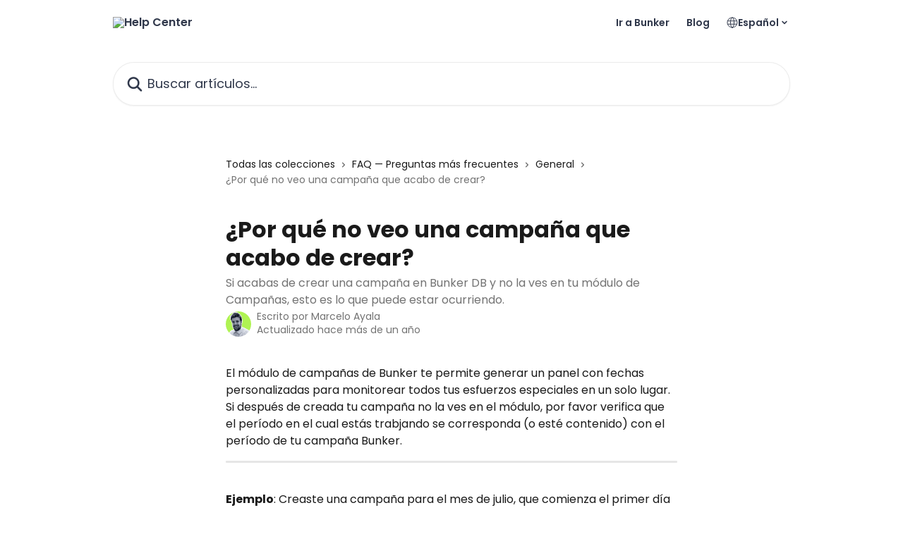

--- FILE ---
content_type: text/html; charset=utf-8
request_url: https://help.bunkerdb.com/es/articles/8224607-por-que-no-veo-una-campana-que-acabo-de-crear
body_size: 15720
content:
<!DOCTYPE html><html lang="es"><head><meta charSet="utf-8" data-next-head=""/><title data-next-head="">¿Por qué no veo una campaña que acabo de crear? | Help Center</title><meta property="og:title" content="¿Por qué no veo una campaña que acabo de crear? | Help Center" data-next-head=""/><meta name="twitter:title" content="¿Por qué no veo una campaña que acabo de crear? | Help Center" data-next-head=""/><meta property="og:description" content="Si acabas de crear una campaña en Bunker DB y no la ves en tu módulo de Campañas, esto es lo que puede estar ocurriendo." data-next-head=""/><meta name="twitter:description" content="Si acabas de crear una campaña en Bunker DB y no la ves en tu módulo de Campañas, esto es lo que puede estar ocurriendo." data-next-head=""/><meta name="description" content="Si acabas de crear una campaña en Bunker DB y no la ves en tu módulo de Campañas, esto es lo que puede estar ocurriendo." data-next-head=""/><meta property="og:type" content="article" data-next-head=""/><meta property="og:image" content="https://downloads.intercomcdn.com/i/o/571662/160fba4111f1999f1425320e/b2b0bbc191a7f71f65435e819762394a.png" data-next-head=""/><meta property="twitter:image" content="https://downloads.intercomcdn.com/i/o/571662/160fba4111f1999f1425320e/b2b0bbc191a7f71f65435e819762394a.png" data-next-head=""/><meta name="robots" content="all" data-next-head=""/><meta name="viewport" content="width=device-width, initial-scale=1" data-next-head=""/><link href="https://intercom.help/bunkerdb/assets/favicon" rel="icon" data-next-head=""/><link rel="canonical" href="https://help.bunkerdb.com/es/articles/8224607-por-que-no-veo-una-campana-que-acabo-de-crear" data-next-head=""/><link rel="alternate" href="https://help.bunkerdb.com/en/articles/8224607-why-can-t-i-see-a-campaign-i-just-created" hrefLang="en" data-next-head=""/><link rel="alternate" href="https://help.bunkerdb.com/es/articles/8224607-por-que-no-veo-una-campana-que-acabo-de-crear" hrefLang="es" data-next-head=""/><link rel="alternate" href="https://help.bunkerdb.com/es/articles/8224607-por-que-no-veo-una-campana-que-acabo-de-crear" hrefLang="x-default" data-next-head=""/><link nonce="VK+prnCfWsgT9w2ZxleAuIP4N8PY0p7shm/SpcAa8UM=" rel="preload" href="https://static.intercomassets.com/_next/static/css/3141721a1e975790.css" as="style"/><link nonce="VK+prnCfWsgT9w2ZxleAuIP4N8PY0p7shm/SpcAa8UM=" rel="stylesheet" href="https://static.intercomassets.com/_next/static/css/3141721a1e975790.css" data-n-g=""/><link nonce="VK+prnCfWsgT9w2ZxleAuIP4N8PY0p7shm/SpcAa8UM=" rel="preload" href="https://static.intercomassets.com/_next/static/css/2e15b5a0835b0524.css" as="style"/><link nonce="VK+prnCfWsgT9w2ZxleAuIP4N8PY0p7shm/SpcAa8UM=" rel="stylesheet" href="https://static.intercomassets.com/_next/static/css/2e15b5a0835b0524.css"/><noscript data-n-css="VK+prnCfWsgT9w2ZxleAuIP4N8PY0p7shm/SpcAa8UM="></noscript><script defer="" nonce="VK+prnCfWsgT9w2ZxleAuIP4N8PY0p7shm/SpcAa8UM=" nomodule="" src="https://static.intercomassets.com/_next/static/chunks/polyfills-42372ed130431b0a.js"></script><script defer="" src="https://static.intercomassets.com/_next/static/chunks/1845.9920dd8b7453512c.js" nonce="VK+prnCfWsgT9w2ZxleAuIP4N8PY0p7shm/SpcAa8UM="></script><script src="https://static.intercomassets.com/_next/static/chunks/webpack-9467db35ebb51a5b.js" nonce="VK+prnCfWsgT9w2ZxleAuIP4N8PY0p7shm/SpcAa8UM=" defer=""></script><script src="https://static.intercomassets.com/_next/static/chunks/framework-1f1b8d38c1d86c61.js" nonce="VK+prnCfWsgT9w2ZxleAuIP4N8PY0p7shm/SpcAa8UM=" defer=""></script><script src="https://static.intercomassets.com/_next/static/chunks/main-2c5e5f2c49cfa8a6.js" nonce="VK+prnCfWsgT9w2ZxleAuIP4N8PY0p7shm/SpcAa8UM=" defer=""></script><script src="https://static.intercomassets.com/_next/static/chunks/pages/_app-eeb3563fd84abde7.js" nonce="VK+prnCfWsgT9w2ZxleAuIP4N8PY0p7shm/SpcAa8UM=" defer=""></script><script src="https://static.intercomassets.com/_next/static/chunks/d0502abb-aa607f45f5026044.js" nonce="VK+prnCfWsgT9w2ZxleAuIP4N8PY0p7shm/SpcAa8UM=" defer=""></script><script src="https://static.intercomassets.com/_next/static/chunks/6190-ef428f6633b5a03f.js" nonce="VK+prnCfWsgT9w2ZxleAuIP4N8PY0p7shm/SpcAa8UM=" defer=""></script><script src="https://static.intercomassets.com/_next/static/chunks/5729-6d79ddfe1353a77c.js" nonce="VK+prnCfWsgT9w2ZxleAuIP4N8PY0p7shm/SpcAa8UM=" defer=""></script><script src="https://static.intercomassets.com/_next/static/chunks/296-7834dcf3444315af.js" nonce="VK+prnCfWsgT9w2ZxleAuIP4N8PY0p7shm/SpcAa8UM=" defer=""></script><script src="https://static.intercomassets.com/_next/static/chunks/4835-9db7cd232aae5617.js" nonce="VK+prnCfWsgT9w2ZxleAuIP4N8PY0p7shm/SpcAa8UM=" defer=""></script><script src="https://static.intercomassets.com/_next/static/chunks/2735-8954effe331a5dbf.js" nonce="VK+prnCfWsgT9w2ZxleAuIP4N8PY0p7shm/SpcAa8UM=" defer=""></script><script src="https://static.intercomassets.com/_next/static/chunks/pages/%5BhelpCenterIdentifier%5D/%5Blocale%5D/articles/%5BarticleSlug%5D-cb17d809302ca462.js" nonce="VK+prnCfWsgT9w2ZxleAuIP4N8PY0p7shm/SpcAa8UM=" defer=""></script><script src="https://static.intercomassets.com/_next/static/q6-H78BUaZoMFb5mLFXsB/_buildManifest.js" nonce="VK+prnCfWsgT9w2ZxleAuIP4N8PY0p7shm/SpcAa8UM=" defer=""></script><script src="https://static.intercomassets.com/_next/static/q6-H78BUaZoMFb5mLFXsB/_ssgManifest.js" nonce="VK+prnCfWsgT9w2ZxleAuIP4N8PY0p7shm/SpcAa8UM=" defer=""></script><meta name="sentry-trace" content="d9b7d36486615c8535c71ed41271fb43-76d714821d303399-0"/><meta name="baggage" content="sentry-environment=production,sentry-release=ea9fe877243eed5ba8f1a47418a175aad6af4299,sentry-public_key=187f842308a64dea9f1f64d4b1b9c298,sentry-trace_id=d9b7d36486615c8535c71ed41271fb43,sentry-org_id=2129,sentry-sampled=false,sentry-sample_rand=0.6370852611416016,sentry-sample_rate=0"/><style id="__jsx-3361438117">:root{--body-bg: rgb(255, 255, 255);
--body-image: none;
--body-bg-rgb: 255, 255, 255;
--body-border: rgb(230, 230, 230);
--body-primary-color: #1a1a1a;
--body-secondary-color: #737373;
--body-reaction-bg: rgb(242, 242, 242);
--body-reaction-text-color: rgb(64, 64, 64);
--body-toc-active-border: #737373;
--body-toc-inactive-border: #f2f2f2;
--body-toc-inactive-color: #737373;
--body-toc-active-font-weight: 400;
--body-table-border: rgb(204, 204, 204);
--body-color: hsl(0, 0%, 0%);
--footer-bg: rgb(255, 255, 255);
--footer-image: none;
--footer-border: rgb(230, 230, 230);
--footer-color: hsl(211, 10%, 61%);
--header-bg: none;
--header-image: url(https://downloads.intercomcdn.com/i/o/atoi7rgh/595971/f566b5ea49eaf058bea885719ee2/239fe32e4f81379cb0869e649d751677.jpg);
--header-color: hsl(222, 22%, 24%);
--collection-card-bg: rgb(245, 245, 245);
--collection-card-image: none;
--collection-card-color: hsl(222, 22%, 24%);
--card-bg: rgb(255, 255, 255);
--card-border-color: rgb(230, 230, 230);
--card-border-inner-radius: 18px;
--card-border-radius: 24px;
--card-shadow: 0 1px 2px 0 rgb(0 0 0 / 0.05);
--search-bar-border-radius: 30px;
--search-bar-width: 100%;
--ticket-blue-bg-color: #dce1f9;
--ticket-blue-text-color: #334bfa;
--ticket-green-bg-color: #d7efdc;
--ticket-green-text-color: #0f7134;
--ticket-orange-bg-color: #ffebdb;
--ticket-orange-text-color: #b24d00;
--ticket-red-bg-color: #ffdbdb;
--ticket-red-text-color: #df2020;
--header-height: 245px;
--header-subheader-background-color: #30384b;
--header-subheader-font-color: #FFFFFF;
--content-block-bg: none;
--content-block-image: url(https://downloads.intercomcdn.com/i/o/552470/480486da4f6a440ae5712366/a19f4c32a9c7574bbc4d5068363a933e.png);
--content-block-color: hsl(0, 0%, 100%);
--content-block-button-bg: rgb(0, 189, 101);
--content-block-button-image: none;
--content-block-button-color: hsl(0, 0%, 100%);
--content-block-button-radius: 12px;
--content-block-margin: calc(-50vw + 50%);
--content-block-width: calc(100vw);
--primary-color: hsl(222, 22%, 24%);
--primary-color-alpha-10: hsla(222, 22%, 24%, 0.1);
--primary-color-alpha-60: hsla(222, 22%, 24%, 0.6);
--text-on-primary-color: #ffffff}</style><style id="__jsx-1364445819">:root{--font-family-primary: 'Poppins', 'Poppins Fallback'}</style><style id="__jsx-3010438285">:root{--font-family-secondary: 'Poppins', 'Poppins Fallback'}</style><style id="__jsx-cf6f0ea00fa5c760">.fade-background.jsx-cf6f0ea00fa5c760{background:radial-gradient(333.38%100%at 50%0%,rgba(var(--body-bg-rgb),0)0%,rgba(var(--body-bg-rgb),.00925356)11.67%,rgba(var(--body-bg-rgb),.0337355)21.17%,rgba(var(--body-bg-rgb),.0718242)28.85%,rgba(var(--body-bg-rgb),.121898)35.03%,rgba(var(--body-bg-rgb),.182336)40.05%,rgba(var(--body-bg-rgb),.251516)44.25%,rgba(var(--body-bg-rgb),.327818)47.96%,rgba(var(--body-bg-rgb),.409618)51.51%,rgba(var(--body-bg-rgb),.495297)55.23%,rgba(var(--body-bg-rgb),.583232)59.47%,rgba(var(--body-bg-rgb),.671801)64.55%,rgba(var(--body-bg-rgb),.759385)70.81%,rgba(var(--body-bg-rgb),.84436)78.58%,rgba(var(--body-bg-rgb),.9551)88.2%,rgba(var(--body-bg-rgb),1)100%),var(--header-image),var(--header-bg);background-size:cover;background-position-x:center}</style><style id="__jsx-62724fba150252e0">.related_articles section a{color:initial}</style><style id="__jsx-4bed0c08ce36899e">.article_body a:not(.intercom-h2b-button){color:var(--primary-color)}article a.intercom-h2b-button{background-color:var(--primary-color);border:0}.zendesk-article table{overflow-x:scroll!important;display:block!important;height:auto!important}.intercom-interblocks-unordered-nested-list ul,.intercom-interblocks-ordered-nested-list ol{margin-top:16px;margin-bottom:16px}.intercom-interblocks-unordered-nested-list ul .intercom-interblocks-unordered-nested-list ul,.intercom-interblocks-unordered-nested-list ul .intercom-interblocks-ordered-nested-list ol,.intercom-interblocks-ordered-nested-list ol .intercom-interblocks-ordered-nested-list ol,.intercom-interblocks-ordered-nested-list ol .intercom-interblocks-unordered-nested-list ul{margin-top:0;margin-bottom:0}.intercom-interblocks-image a:focus{outline-offset:3px}</style></head><body><div id="__next"><div dir="ltr" class="h-full w-full"><span class="hidden">Copyright (c) 2023, Intercom, Inc. (<a href="/cdn-cgi/l/email-protection" class="__cf_email__" data-cfemail="345851535558745d5a405146575b591a5d5b">[email&#160;protected]</a>) with Reserved Font Name &quot;Poppins&quot;.
      This Font Software is licensed under the SIL Open Font License, Version 1.1.</span><span class="hidden">Copyright (c) 2023, Intercom, Inc. (<a href="/cdn-cgi/l/email-protection" class="__cf_email__" data-cfemail="9ff3faf8fef3dff6f1ebfaedfcf0f2b1f6f0">[email&#160;protected]</a>) with Reserved Font Name &quot;Poppins&quot;.
      This Font Software is licensed under the SIL Open Font License, Version 1.1.</span><a href="#main-content" class="sr-only font-bold text-header-color focus:not-sr-only focus:absolute focus:left-4 focus:top-4 focus:z-50" aria-roledescription="Enlace, Pulse control-opción-flecha derecha para salir">Ir al contenido principal</a><main class="header__lite"><header id="header" data-testid="header" class="jsx-cf6f0ea00fa5c760 flex flex-col text-header-color"><div class="jsx-cf6f0ea00fa5c760 relative flex grow flex-col mb-9 bg-header-bg bg-header-image bg-cover bg-center pb-9"><div id="sr-announcement" aria-live="polite" class="jsx-cf6f0ea00fa5c760 sr-only"></div><div class="jsx-cf6f0ea00fa5c760 flex h-full flex-col items-center marker:shrink-0"><section class="relative flex w-full flex-col mb-6 pb-6"><div class="header__meta_wrapper flex justify-center px-5 pt-6 leading-none sm:px-10"><div class="flex items-center w-240" data-testid="subheader-container"><div class="mo__body header__site_name"><div class="header__logo"><a href="/es/"><img src="https://downloads.intercomcdn.com/i/o/atoi7rgh/595465/1046df961ed1553e413258463ecd/6257db2731e143cf7171661f25073064.png" height="118" alt="Help Center"/></a></div></div><div><div class="flex items-center font-semibold"><div class="flex items-center md:hidden" data-testid="small-screen-children"><button class="flex items-center border-none bg-transparent px-1.5" data-testid="hamburger-menu-button" aria-label="Abrir menú"><svg width="24" height="24" viewBox="0 0 16 16" xmlns="http://www.w3.org/2000/svg" class="fill-current"><path d="M1.86861 2C1.38889 2 1 2.3806 1 2.85008C1 3.31957 1.38889 3.70017 1.86861 3.70017H14.1314C14.6111 3.70017 15 3.31957 15 2.85008C15 2.3806 14.6111 2 14.1314 2H1.86861Z"></path><path d="M1 8C1 7.53051 1.38889 7.14992 1.86861 7.14992H14.1314C14.6111 7.14992 15 7.53051 15 8C15 8.46949 14.6111 8.85008 14.1314 8.85008H1.86861C1.38889 8.85008 1 8.46949 1 8Z"></path><path d="M1 13.1499C1 12.6804 1.38889 12.2998 1.86861 12.2998H14.1314C14.6111 12.2998 15 12.6804 15 13.1499C15 13.6194 14.6111 14 14.1314 14H1.86861C1.38889 14 1 13.6194 1 13.1499Z"></path></svg></button><div class="fixed right-0 top-0 z-50 h-full w-full hidden" data-testid="hamburger-menu"><div class="flex h-full w-full justify-end bg-black bg-opacity-30"><div class="flex h-fit w-full flex-col bg-white opacity-100 sm:h-full sm:w-1/2"><button class="text-body-font flex items-center self-end border-none bg-transparent pr-6 pt-6" data-testid="hamburger-menu-close-button" aria-label="Cerrar menú"><svg width="24" height="24" viewBox="0 0 16 16" xmlns="http://www.w3.org/2000/svg"><path d="M3.5097 3.5097C3.84165 3.17776 4.37984 3.17776 4.71178 3.5097L7.99983 6.79775L11.2879 3.5097C11.6198 3.17776 12.158 3.17776 12.49 3.5097C12.8219 3.84165 12.8219 4.37984 12.49 4.71178L9.20191 7.99983L12.49 11.2879C12.8219 11.6198 12.8219 12.158 12.49 12.49C12.158 12.8219 11.6198 12.8219 11.2879 12.49L7.99983 9.20191L4.71178 12.49C4.37984 12.8219 3.84165 12.8219 3.5097 12.49C3.17776 12.158 3.17776 11.6198 3.5097 11.2879L6.79775 7.99983L3.5097 4.71178C3.17776 4.37984 3.17776 3.84165 3.5097 3.5097Z"></path></svg></button><nav class="flex flex-col pl-4 text-black"><a target="_blank" rel="noopener noreferrer" href="https://bunkerdb.com" class="mx-5 mb-5 text-md no-underline hover:opacity-80 md:mx-3 md:my-0 md:text-base" data-testid="header-link-0">Ir a Bunker</a><a target="_blank" rel="noopener noreferrer" href="https://blog.bunkerdb.com/" class="mx-5 mb-5 text-md no-underline hover:opacity-80 md:mx-3 md:my-0 md:text-base" data-testid="header-link-1">Blog</a><div class="relative cursor-pointer has-[:focus]:outline"><select class="peer absolute z-10 block h-6 w-full cursor-pointer opacity-0 md:text-base" aria-label="Cambiar idioma" id="language-selector"><option value="/pt-BR/articles/8224607" class="text-black">Português do Brasil</option><option value="/en/articles/8224607-why-can-t-i-see-a-campaign-i-just-created" class="text-black">English</option><option value="/es/articles/8224607-por-que-no-veo-una-campana-que-acabo-de-crear" class="text-black" selected="">Español</option></select><div class="mb-10 ml-5 flex items-center gap-1 text-md hover:opacity-80 peer-hover:opacity-80 md:m-0 md:ml-3 md:text-base" aria-hidden="true"><svg id="locale-picker-globe" width="16" height="16" viewBox="0 0 16 16" fill="none" xmlns="http://www.w3.org/2000/svg" class="shrink-0" aria-hidden="true"><path d="M8 15C11.866 15 15 11.866 15 8C15 4.13401 11.866 1 8 1C4.13401 1 1 4.13401 1 8C1 11.866 4.13401 15 8 15Z" stroke="currentColor" stroke-linecap="round" stroke-linejoin="round"></path><path d="M8 15C9.39949 15 10.534 11.866 10.534 8C10.534 4.13401 9.39949 1 8 1C6.60051 1 5.466 4.13401 5.466 8C5.466 11.866 6.60051 15 8 15Z" stroke="currentColor" stroke-linecap="round" stroke-linejoin="round"></path><path d="M1.448 5.75989H14.524" stroke="currentColor" stroke-linecap="round" stroke-linejoin="round"></path><path d="M1.448 10.2402H14.524" stroke="currentColor" stroke-linecap="round" stroke-linejoin="round"></path></svg>Español<svg id="locale-picker-arrow" width="16" height="16" viewBox="0 0 16 16" fill="none" xmlns="http://www.w3.org/2000/svg" class="shrink-0" aria-hidden="true"><path d="M5 6.5L8.00093 9.5L11 6.50187" stroke="currentColor" stroke-width="1.5" stroke-linecap="round" stroke-linejoin="round"></path></svg></div></div></nav></div></div></div></div><nav class="hidden items-center md:flex" data-testid="large-screen-children"><a target="_blank" rel="noopener noreferrer" href="https://bunkerdb.com" class="mx-5 mb-5 text-md no-underline hover:opacity-80 md:mx-3 md:my-0 md:text-base" data-testid="header-link-0">Ir a Bunker</a><a target="_blank" rel="noopener noreferrer" href="https://blog.bunkerdb.com/" class="mx-5 mb-5 text-md no-underline hover:opacity-80 md:mx-3 md:my-0 md:text-base" data-testid="header-link-1">Blog</a><div class="relative cursor-pointer has-[:focus]:outline"><select class="peer absolute z-10 block h-6 w-full cursor-pointer opacity-0 md:text-base" aria-label="Cambiar idioma" id="language-selector"><option value="/pt-BR/articles/8224607" class="text-black">Português do Brasil</option><option value="/en/articles/8224607-why-can-t-i-see-a-campaign-i-just-created" class="text-black">English</option><option value="/es/articles/8224607-por-que-no-veo-una-campana-que-acabo-de-crear" class="text-black" selected="">Español</option></select><div class="mb-10 ml-5 flex items-center gap-1 text-md hover:opacity-80 peer-hover:opacity-80 md:m-0 md:ml-3 md:text-base" aria-hidden="true"><svg id="locale-picker-globe" width="16" height="16" viewBox="0 0 16 16" fill="none" xmlns="http://www.w3.org/2000/svg" class="shrink-0" aria-hidden="true"><path d="M8 15C11.866 15 15 11.866 15 8C15 4.13401 11.866 1 8 1C4.13401 1 1 4.13401 1 8C1 11.866 4.13401 15 8 15Z" stroke="currentColor" stroke-linecap="round" stroke-linejoin="round"></path><path d="M8 15C9.39949 15 10.534 11.866 10.534 8C10.534 4.13401 9.39949 1 8 1C6.60051 1 5.466 4.13401 5.466 8C5.466 11.866 6.60051 15 8 15Z" stroke="currentColor" stroke-linecap="round" stroke-linejoin="round"></path><path d="M1.448 5.75989H14.524" stroke="currentColor" stroke-linecap="round" stroke-linejoin="round"></path><path d="M1.448 10.2402H14.524" stroke="currentColor" stroke-linecap="round" stroke-linejoin="round"></path></svg>Español<svg id="locale-picker-arrow" width="16" height="16" viewBox="0 0 16 16" fill="none" xmlns="http://www.w3.org/2000/svg" class="shrink-0" aria-hidden="true"><path d="M5 6.5L8.00093 9.5L11 6.50187" stroke="currentColor" stroke-width="1.5" stroke-linecap="round" stroke-linejoin="round"></path></svg></div></div></nav></div></div></div></div></section><section class="relative mx-5 flex h-full w-full flex-col items-center px-5 sm:px-10"><div class="flex h-full max-w-full flex-col w-240 justify-end" data-testid="main-header-container"><div id="search-bar" class="relative w-full"><form action="/es/" autoComplete="off"><div class="flex w-full flex-col items-center"><div class="relative flex w-full sm:w-search-bar"><label for="search-input" class="sr-only">Buscar artículos...</label><input id="search-input" type="text" autoComplete="off" class="peer w-full rounded-search-bar border border-black-alpha-8 bg-white-alpha-20 p-4 ps-12 font-secondary text-lg text-header-color shadow-search-bar outline-none transition ease-linear placeholder:text-header-color hover:bg-white-alpha-27 hover:shadow-search-bar-hover focus:border-transparent focus:bg-white focus:text-black-10 focus:shadow-search-bar-focused placeholder:focus:text-black-45" placeholder="Buscar artículos..." name="q" aria-label="Buscar artículos..." value=""/><div class="absolute inset-y-0 start-0 flex items-center fill-header-color peer-focus-visible:fill-black-45 pointer-events-none ps-5"><svg width="22" height="21" viewBox="0 0 22 21" xmlns="http://www.w3.org/2000/svg" class="fill-inherit" aria-hidden="true"><path fill-rule="evenodd" clip-rule="evenodd" d="M3.27485 8.7001C3.27485 5.42781 5.92757 2.7751 9.19985 2.7751C12.4721 2.7751 15.1249 5.42781 15.1249 8.7001C15.1249 11.9724 12.4721 14.6251 9.19985 14.6251C5.92757 14.6251 3.27485 11.9724 3.27485 8.7001ZM9.19985 0.225098C4.51924 0.225098 0.724854 4.01948 0.724854 8.7001C0.724854 13.3807 4.51924 17.1751 9.19985 17.1751C11.0802 17.1751 12.8176 16.5627 14.2234 15.5265L19.0981 20.4013C19.5961 20.8992 20.4033 20.8992 20.9013 20.4013C21.3992 19.9033 21.3992 19.0961 20.9013 18.5981L16.0264 13.7233C17.0625 12.3176 17.6749 10.5804 17.6749 8.7001C17.6749 4.01948 13.8805 0.225098 9.19985 0.225098Z"></path></svg></div></div></div></form></div></div></section></div></div></header><div class="z-1 flex shrink-0 grow basis-auto justify-center px-5 sm:px-10"><section data-testid="main-content" id="main-content" class="max-w-full w-240"><section data-testid="article-section" class="section section__article"><div class="justify-center flex"><div class="relative z-3 w-full lg:max-w-160 "><div class="flex pb-6 max-md:pb-2 lg:max-w-160"><div tabindex="-1" class="focus:outline-none"><div class="flex flex-wrap items-baseline pb-4 text-base" tabindex="0" role="navigation" aria-label="Ruta"><a href="/es/" class="pr-2 text-body-primary-color no-underline hover:text-body-secondary-color">Todas las colecciones</a><div class="pr-2" aria-hidden="true"><svg width="6" height="10" viewBox="0 0 6 10" class="block h-2 w-2 fill-body-secondary-color rtl:rotate-180" xmlns="http://www.w3.org/2000/svg"><path fill-rule="evenodd" clip-rule="evenodd" d="M0.648862 0.898862C0.316916 1.23081 0.316916 1.769 0.648862 2.10094L3.54782 4.9999L0.648862 7.89886C0.316916 8.23081 0.316917 8.769 0.648862 9.10094C0.980808 9.43289 1.519 9.43289 1.85094 9.10094L5.35094 5.60094C5.68289 5.269 5.68289 4.73081 5.35094 4.39886L1.85094 0.898862C1.519 0.566916 0.980807 0.566916 0.648862 0.898862Z"></path></svg></div><a href="https://help.bunkerdb.com/es/collections/3489487-faq-preguntas-mas-frecuentes" class="pr-2 text-body-primary-color no-underline hover:text-body-secondary-color" data-testid="breadcrumb-0">FAQ — Preguntas más frecuentes</a><div class="pr-2" aria-hidden="true"><svg width="6" height="10" viewBox="0 0 6 10" class="block h-2 w-2 fill-body-secondary-color rtl:rotate-180" xmlns="http://www.w3.org/2000/svg"><path fill-rule="evenodd" clip-rule="evenodd" d="M0.648862 0.898862C0.316916 1.23081 0.316916 1.769 0.648862 2.10094L3.54782 4.9999L0.648862 7.89886C0.316916 8.23081 0.316917 8.769 0.648862 9.10094C0.980808 9.43289 1.519 9.43289 1.85094 9.10094L5.35094 5.60094C5.68289 5.269 5.68289 4.73081 5.35094 4.39886L1.85094 0.898862C1.519 0.566916 0.980807 0.566916 0.648862 0.898862Z"></path></svg></div><a href="https://help.bunkerdb.com/es/collections/3523145-general" class="pr-2 text-body-primary-color no-underline hover:text-body-secondary-color" data-testid="breadcrumb-1">General</a><div class="pr-2" aria-hidden="true"><svg width="6" height="10" viewBox="0 0 6 10" class="block h-2 w-2 fill-body-secondary-color rtl:rotate-180" xmlns="http://www.w3.org/2000/svg"><path fill-rule="evenodd" clip-rule="evenodd" d="M0.648862 0.898862C0.316916 1.23081 0.316916 1.769 0.648862 2.10094L3.54782 4.9999L0.648862 7.89886C0.316916 8.23081 0.316917 8.769 0.648862 9.10094C0.980808 9.43289 1.519 9.43289 1.85094 9.10094L5.35094 5.60094C5.68289 5.269 5.68289 4.73081 5.35094 4.39886L1.85094 0.898862C1.519 0.566916 0.980807 0.566916 0.648862 0.898862Z"></path></svg></div><div class="text-body-secondary-color">¿Por qué no veo una campaña que acabo de crear?</div></div></div></div><div class=""><div class="article intercom-force-break"><div class="mb-10 max-lg:mb-6"><div class="flex flex-col gap-4"><div class="flex flex-col"><h1 class="mb-1 font-primary text-2xl font-bold leading-10 text-body-primary-color">¿Por qué no veo una campaña que acabo de crear?</h1><div class="text-md font-normal leading-normal text-body-secondary-color"><p>Si acabas de crear una campaña en Bunker DB y no la ves en tu módulo de Campañas, esto es lo que puede estar ocurriendo.</p></div></div><div class="avatar"><div class="avatar__photo"><img width="24" height="24" src="https://static.intercomassets.com/avatars/5611586/square_128/foto-perfil-105-1659530589.png" alt="Marcelo Ayala avatar" class="inline-flex items-center justify-center rounded-full bg-primary text-lg font-bold leading-6 text-primary-text shadow-solid-2 shadow-body-bg [&amp;:nth-child(n+2)]:hidden lg:[&amp;:nth-child(n+2)]:inline-flex h-8 w-8 sm:h-9 sm:w-9"/></div><div class="avatar__info -mt-0.5 text-base"><span class="text-body-secondary-color"><div>Escrito por <span>Marcelo Ayala</span></div> <!-- -->Actualizado hace más de un año</span></div></div></div></div><div class="jsx-4bed0c08ce36899e "><div class="jsx-4bed0c08ce36899e article_body"><article class="jsx-4bed0c08ce36899e "><div class="intercom-interblocks-paragraph no-margin intercom-interblocks-align-left"><p>El módulo de campañas de Bunker te permite generar un panel con fechas personalizadas para monitorear todos tus esfuerzos especiales en un solo lugar. Si después de creada tu campaña no la ves en el módulo, por favor verifica que el período en el cual estás trabjando se corresponda (o esté contenido) con el período de tu campaña Bunker.</p></div><div class="intercom-interblocks-horizontal-rule"><hr/></div><div class="intercom-interblocks-paragraph no-margin intercom-interblocks-align-left"><p> </p></div><div class="intercom-interblocks-paragraph no-margin intercom-interblocks-align-left"><p><b>Ejemplo</b>: Creaste una campaña para el mes de julio, que comienza el primer día del mes y termina el último día. </p></div><div class="intercom-interblocks-paragraph no-margin intercom-interblocks-align-left"><p><br/>​</p></div><div class="intercom-interblocks-image intercom-interblocks-align-left"><a href="https://downloads.intercomcdn.com/i/o/802210918/8ea6d0a2c8a634b7bd55dfa2/Campa%C3%B1a+Julio+1+sombra.png?expires=1768905000&amp;signature=9d03c7a86dc8647839d7b4ad653b1d2ea2175bf29565e811c910ebb767bd0839&amp;req=fCAlFMh%2BlIBXFb4f3HP0gAKJjZYATHcUN%2FXYxjEWYGDlYn%2Fz8Uk0rQBbzsYa%0AIgquoShI%2B7fxKw8pRQ%3D%3D%0A" target="_blank" rel="noreferrer nofollow noopener"><img src="https://downloads.intercomcdn.com/i/o/802210918/8ea6d0a2c8a634b7bd55dfa2/Campa%C3%B1a+Julio+1+sombra.png?expires=1768905000&amp;signature=9d03c7a86dc8647839d7b4ad653b1d2ea2175bf29565e811c910ebb767bd0839&amp;req=fCAlFMh%2BlIBXFb4f3HP0gAKJjZYATHcUN%2FXYxjEWYGDlYn%2Fz8Uk0rQBbzsYa%0AIgquoShI%2B7fxKw8pRQ%3D%3D%0A" width="3819" height="1541"/></a></div><div class="intercom-interblocks-paragraph no-margin intercom-interblocks-align-left"><p>Sin embargo, al acceder al módulo de campañas de Bunker no está visible. <br/>​</p></div><div class="intercom-interblocks-image intercom-interblocks-align-left"><a href="https://downloads.intercomcdn.com/i/o/802221126/8d8beceac1b734add2659b2f/Campa%C3%B1a+Julio+2+sombra.png?expires=1768905000&amp;signature=888ccc22b7c431e436fbf93eaee2d0ec77dd542222c4eb26ff55edd25743ed86&amp;req=fCAlFMt%2FnINZFb4f3HP0gP9VsqKlNwcXO4TLTlzOXBaGcQiJidkZT4j11AhI%0AWGxHiLkzJ54VhbF%2FRg%3D%3D%0A" target="_blank" rel="noreferrer nofollow noopener"><img src="https://downloads.intercomcdn.com/i/o/802221126/8d8beceac1b734add2659b2f/Campa%C3%B1a+Julio+2+sombra.png?expires=1768905000&amp;signature=888ccc22b7c431e436fbf93eaee2d0ec77dd542222c4eb26ff55edd25743ed86&amp;req=fCAlFMt%2FnINZFb4f3HP0gP9VsqKlNwcXO4TLTlzOXBaGcQiJidkZT4j11AhI%0AWGxHiLkzJ54VhbF%2FRg%3D%3D%0A" width="1390" height="717"/></a></div><div class="intercom-interblocks-paragraph no-margin intercom-interblocks-align-left"><p>Revisa el período del calendario con el cual estás trabajando:<br/>​<br/>​</p></div><div class="intercom-interblocks-image intercom-interblocks-align-center"><a href="https://downloads.intercomcdn.com/i/o/802224011/7074e7bdd2a8fc626beedfb5/Campa%C3%B1a+Julio+3+sombra.png?expires=1768905000&amp;signature=87f56609b32dd1d41b8e3b58441acc753d735469832b361793334755cdf8a047&amp;req=fCAlFMt6nYBeFb4f3HP0gMfAKu%2FxXCb4u8JJpHvaCH5UCE8YjdFgbm%2FE%2B4Ti%0AfLb81qNS2OSZT6qpLQ%3D%3D%0A" target="_blank" rel="noreferrer nofollow noopener"><img src="https://downloads.intercomcdn.com/i/o/802224011/7074e7bdd2a8fc626beedfb5/Campa%C3%B1a+Julio+3+sombra.png?expires=1768905000&amp;signature=87f56609b32dd1d41b8e3b58441acc753d735469832b361793334755cdf8a047&amp;req=fCAlFMt6nYBeFb4f3HP0gMfAKu%2FxXCb4u8JJpHvaCH5UCE8YjdFgbm%2FE%2B4Ti%0AfLb81qNS2OSZT6qpLQ%3D%3D%0A" width="335" height="82"/></a></div><div class="intercom-interblocks-paragraph no-margin intercom-interblocks-align-left"><p><br/>Si modificas el período del calendario para que este coincida con el de la campaña, notarás que la campaña se vuelve visible.<br/>​<br/>​</p></div><div class="intercom-interblocks-image intercom-interblocks-align-left"><a href="https://downloads.intercomcdn.com/i/o/802226346/289b1106eea0a649cfb11a9a/Campa%C3%B1a+Julio+4+sombra.png?expires=1768905000&amp;signature=4c5d05607aeb9db6a04a68e363871e2ed4c501d8e16cb782486088c817255c88&amp;req=fCAlFMt4noVZFb4f3HP0gAPQat4z2hgIawsEICowqjhAj%2BPVGoRUr72b%2BRt%2B%0AVk%2F7asvAehhuPNOtlQ%3D%3D%0A" target="_blank" rel="noreferrer nofollow noopener"><img src="https://downloads.intercomcdn.com/i/o/802226346/289b1106eea0a649cfb11a9a/Campa%C3%B1a+Julio+4+sombra.png?expires=1768905000&amp;signature=4c5d05607aeb9db6a04a68e363871e2ed4c501d8e16cb782486088c817255c88&amp;req=fCAlFMt4noVZFb4f3HP0gAPQat4z2hgIawsEICowqjhAj%2BPVGoRUr72b%2BRt%2B%0AVk%2F7asvAehhuPNOtlQ%3D%3D%0A" width="1390" height="714"/></a></div><section class="jsx-62724fba150252e0 related_articles my-6"><hr class="jsx-62724fba150252e0 my-6 sm:my-8"/><div class="jsx-62724fba150252e0 mb-3 text-xl font-bold">Artículos relacionados</div><section class="flex flex-col rounded-card border border-solid border-card-border bg-card-bg p-2 sm:p-3"><a class="duration-250 group/article flex flex-row justify-between gap-2 py-2 no-underline transition ease-linear hover:bg-primary-alpha-10 hover:text-primary sm:rounded-card-inner sm:py-3 rounded-card-inner px-3" href="https://help.bunkerdb.com/es/articles/6518866-seleccion-inteligente-de-contenido-pago-en-campanas" data-testid="article-link"><div class="flex flex-col p-0"><span class="m-0 text-md text-body-primary-color group-hover/article:text-primary">Selección inteligente de contenido pago en Campañas</span></div><div class="flex shrink-0 flex-col justify-center p-0"><svg class="block h-4 w-4 text-primary ltr:-rotate-90 rtl:rotate-90" fill="currentColor" viewBox="0 0 20 20" xmlns="http://www.w3.org/2000/svg"><path fill-rule="evenodd" d="M5.293 7.293a1 1 0 011.414 0L10 10.586l3.293-3.293a1 1 0 111.414 1.414l-4 4a1 1 0 01-1.414 0l-4-4a1 1 0 010-1.414z" clip-rule="evenodd"></path></svg></div></a><a class="duration-250 group/article flex flex-row justify-between gap-2 py-2 no-underline transition ease-linear hover:bg-primary-alpha-10 hover:text-primary sm:rounded-card-inner sm:py-3 rounded-card-inner px-3" href="https://help.bunkerdb.com/es/articles/6758882-utm-automaticos-en-lead-performance" data-testid="article-link"><div class="flex flex-col p-0"><span class="m-0 text-md text-body-primary-color group-hover/article:text-primary">UTM automáticos en Lead Performance</span></div><div class="flex shrink-0 flex-col justify-center p-0"><svg class="block h-4 w-4 text-primary ltr:-rotate-90 rtl:rotate-90" fill="currentColor" viewBox="0 0 20 20" xmlns="http://www.w3.org/2000/svg"><path fill-rule="evenodd" d="M5.293 7.293a1 1 0 011.414 0L10 10.586l3.293-3.293a1 1 0 111.414 1.414l-4 4a1 1 0 01-1.414 0l-4-4a1 1 0 010-1.414z" clip-rule="evenodd"></path></svg></div></a><a class="duration-250 group/article flex flex-row justify-between gap-2 py-2 no-underline transition ease-linear hover:bg-primary-alpha-10 hover:text-primary sm:rounded-card-inner sm:py-3 rounded-card-inner px-3" href="https://help.bunkerdb.com/es/articles/7125348-configurar-tipo-de-cambio-bunker-db-en-una-campana" data-testid="article-link"><div class="flex flex-col p-0"><span class="m-0 text-md text-body-primary-color group-hover/article:text-primary">Configurar tipo de cambio Bunker DB en una campaña</span></div><div class="flex shrink-0 flex-col justify-center p-0"><svg class="block h-4 w-4 text-primary ltr:-rotate-90 rtl:rotate-90" fill="currentColor" viewBox="0 0 20 20" xmlns="http://www.w3.org/2000/svg"><path fill-rule="evenodd" d="M5.293 7.293a1 1 0 011.414 0L10 10.586l3.293-3.293a1 1 0 111.414 1.414l-4 4a1 1 0 01-1.414 0l-4-4a1 1 0 010-1.414z" clip-rule="evenodd"></path></svg></div></a><a class="duration-250 group/article flex flex-row justify-between gap-2 py-2 no-underline transition ease-linear hover:bg-primary-alpha-10 hover:text-primary sm:rounded-card-inner sm:py-3 rounded-card-inner px-3" href="https://help.bunkerdb.com/es/articles/7125980-configurar-tipo-de-cambio-en-una-campana" data-testid="article-link"><div class="flex flex-col p-0"><span class="m-0 text-md text-body-primary-color group-hover/article:text-primary">Configurar tipo de cambio en una campaña</span></div><div class="flex shrink-0 flex-col justify-center p-0"><svg class="block h-4 w-4 text-primary ltr:-rotate-90 rtl:rotate-90" fill="currentColor" viewBox="0 0 20 20" xmlns="http://www.w3.org/2000/svg"><path fill-rule="evenodd" d="M5.293 7.293a1 1 0 011.414 0L10 10.586l3.293-3.293a1 1 0 111.414 1.414l-4 4a1 1 0 01-1.414 0l-4-4a1 1 0 010-1.414z" clip-rule="evenodd"></path></svg></div></a><a class="duration-250 group/article flex flex-row justify-between gap-2 py-2 no-underline transition ease-linear hover:bg-primary-alpha-10 hover:text-primary sm:rounded-card-inner sm:py-3 rounded-card-inner px-3" href="https://help.bunkerdb.com/es/articles/7947782-anuncios-dinamicos-en-el-modulo-de-campanas-de-bunker-db" data-testid="article-link"><div class="flex flex-col p-0"><span class="m-0 text-md text-body-primary-color group-hover/article:text-primary">Anuncios dinámicos en el módulo de Campañas de Bunker DB</span></div><div class="flex shrink-0 flex-col justify-center p-0"><svg class="block h-4 w-4 text-primary ltr:-rotate-90 rtl:rotate-90" fill="currentColor" viewBox="0 0 20 20" xmlns="http://www.w3.org/2000/svg"><path fill-rule="evenodd" d="M5.293 7.293a1 1 0 011.414 0L10 10.586l3.293-3.293a1 1 0 111.414 1.414l-4 4a1 1 0 01-1.414 0l-4-4a1 1 0 010-1.414z" clip-rule="evenodd"></path></svg></div></a></section></section></article></div></div></div></div><div class="intercom-reaction-picker -mb-4 -ml-4 -mr-4 mt-6 rounded-card sm:-mb-2 sm:-ml-1 sm:-mr-1 sm:mt-8" role="group" aria-label="formulario de comentarios"><div class="intercom-reaction-prompt">¿Ha quedado contestada tu pregunta?</div><div class="intercom-reactions-container"><button class="intercom-reaction" aria-label="Reacción: decepcionado/a" tabindex="0" data-reaction-text="disappointed" aria-pressed="false"><span title="Decepcionado/a">😞</span></button><button class="intercom-reaction" aria-label="Reacción: imparcial" tabindex="0" data-reaction-text="neutral" aria-pressed="false"><span title="Imparcial">😐</span></button><button class="intercom-reaction" aria-label="Reacción: sonriente" tabindex="0" data-reaction-text="smiley" aria-pressed="false"><span title="Sonriente">😃</span></button></div></div></div></div></section></section></div><footer id="footer" class="mt-24 shrink-0 bg-footer-bg px-0 py-12 text-left text-base text-footer-color"><div class="shrink-0 grow basis-auto px-5 sm:px-10"><div class="mx-auto max-w-240 sm:w-auto"><div><div class="flex flex-col md:flex-row" data-testid="classic-footer-layout"><div class="mb-6 me-0 max-w-65 shrink-0 sm:mb-0 sm:me-18 sm:w-auto"><div class="align-middle text-lg text-footer-color"><a class="no-underline" href="/es/"><img data-testid="logo-img" src="https://downloads.intercomcdn.com/i/o/atoi7rgh/588477/e784c2553cf5d2427de354296025/6257db2731e143cf7171661f25073064.png" alt="Help Center" class="max-h-8 contrast-80"/></a></div><div class="mt-6 text-start text-base">The heart of every marketing strategy</div><div class="mt-10"><ul data-testid="social-links" class="flex flex-wrap items-center gap-4 p-0 justify-start" id="social-links"><li class="list-none align-middle"><a target="_blank" href="https://www.facebook.com/bunkerdb" rel="nofollow noreferrer noopener" data-testid="footer-social-link-0" class="no-underline"><img src="https://intercom.help/bunkerdb/assets/svg/icon:social-facebook/909aa5" alt="" aria-label="https://www.facebook.com/bunkerdb" width="16" height="16" loading="lazy" data-testid="social-icon-facebook"/></a></li><li class="list-none align-middle"><a target="_blank" href="https://www.instagram.com/bunker_db" rel="nofollow noreferrer noopener" data-testid="footer-social-link-1" class="no-underline"><img src="https://intercom.help/bunkerdb/assets/svg/icon:social-instagram/909aa5" alt="" aria-label="https://www.instagram.com/bunker_db" width="16" height="16" loading="lazy" data-testid="social-icon-instagram"/></a></li><li class="list-none align-middle"><a target="_blank" href="https://www.linkedin.com/company/bunkerdb" rel="nofollow noreferrer noopener" data-testid="footer-social-link-2" class="no-underline"><img src="https://intercom.help/bunkerdb/assets/svg/icon:social-linkedin/909aa5" alt="" aria-label="https://www.linkedin.com/company/bunkerdb" width="16" height="16" loading="lazy" data-testid="social-icon-linkedin"/></a></li><li class="list-none align-middle"><a target="_blank" href="https://www.youtube.com/bunkerdb" rel="nofollow noreferrer noopener" data-testid="footer-social-link-3" class="no-underline"><img src="https://intercom.help/bunkerdb/assets/svg/icon:social-youtube/909aa5" alt="" aria-label="https://www.youtube.com/bunkerdb" width="16" height="16" loading="lazy" data-testid="social-icon-youtube"/></a></li><li class="list-none align-middle"><a target="_blank" href="https://www.twitter.com/bunker_db" rel="nofollow noreferrer noopener" data-testid="footer-social-link-4" class="no-underline"><img src="https://intercom.help/bunkerdb/assets/svg/icon:social-twitter/909aa5" alt="" aria-label="https://www.twitter.com/bunker_db" width="16" height="16" loading="lazy" data-testid="social-icon-twitter"/></a></li></ul></div><div class="mt-10"><div class="flex items-center text-sm" data-testid="intercom-advert-branding"><svg width="14" height="14" viewBox="0 0 16 16" fill="none" xmlns="http://www.w3.org/2000/svg"><title>Intercom</title><g clip-path="url(#clip0_1870_86937)"><path d="M14 0H2C0.895 0 0 0.895 0 2V14C0 15.105 0.895 16 2 16H14C15.105 16 16 15.105 16 14V2C16 0.895 15.105 0 14 0ZM10.133 3.02C10.133 2.727 10.373 2.49 10.667 2.49C10.961 2.49 11.2 2.727 11.2 3.02V10.134C11.2 10.428 10.96 10.667 10.667 10.667C10.372 10.667 10.133 10.427 10.133 10.134V3.02ZM7.467 2.672C7.467 2.375 7.705 2.132 8 2.132C8.294 2.132 8.533 2.375 8.533 2.672V10.484C8.533 10.781 8.293 11.022 8 11.022C7.705 11.022 7.467 10.782 7.467 10.484V2.672ZM4.8 3.022C4.8 2.727 5.04 2.489 5.333 2.489C5.628 2.489 5.867 2.726 5.867 3.019V10.133C5.867 10.427 5.627 10.666 5.333 10.666C5.039 10.666 4.8 10.426 4.8 10.133V3.02V3.022ZM2.133 4.088C2.133 3.792 2.373 3.554 2.667 3.554C2.961 3.554 3.2 3.792 3.2 4.087V8.887C3.2 9.18 2.96 9.419 2.667 9.419C2.372 9.419 2.133 9.179 2.133 8.886V4.086V4.088ZM13.68 12.136C13.598 12.206 11.622 13.866 8 13.866C4.378 13.866 2.402 12.206 2.32 12.136C2.096 11.946 2.07 11.608 2.262 11.384C2.452 11.161 2.789 11.134 3.012 11.324C3.044 11.355 4.808 12.8 8 12.8C11.232 12.8 12.97 11.343 12.986 11.328C13.209 11.138 13.546 11.163 13.738 11.386C13.93 11.61 13.904 11.946 13.68 12.138V12.136ZM13.867 8.886C13.867 9.181 13.627 9.42 13.333 9.42C13.039 9.42 12.8 9.18 12.8 8.887V4.087C12.8 3.791 13.04 3.553 13.333 3.553C13.628 3.553 13.867 3.791 13.867 4.086V8.886Z" class="fill-current"></path></g><defs><clipPath id="clip0_1870_86937"><rect width="16" height="16" fill="none"></rect></clipPath></defs></svg><a href="https://www.intercom.com/intercom-link?company=Bunker+DB&amp;solution=customer-support&amp;utm_campaign=intercom-link&amp;utm_content=We+run+on+Intercom&amp;utm_medium=help-center&amp;utm_referrer=https%3A%2F%2Fhelp.bunkerdb.com%2Fes%2Farticles%2F8224607-por-que-no-veo-una-campana-que-acabo-de-crear&amp;utm_source=desktop-web" class="pl-2 align-middle no-underline">Funcionamos con Intercom</a></div></div></div><div class="mt-18 flex grow flex-col md:mt-0 md:items-end"><div class="grid grid-cols-2 gap-x-7 gap-y-14 md:flex md:flex-row md:flex-wrap"><div class="w-1/2 sm:w-auto"><div class="flex w-footer-column flex-col break-words"><ul data-testid="custom-links" class="p-0" id="custom-links"><li class="mb-4 list-none"><a target="_blank" href="https://bunkerdb.com/" rel="nofollow noreferrer noopener" data-testid="footer-custom-link-0" class="no-underline">Ir a Bunker DB</a></li><li class="mb-4 list-none"><a target="_blank" href="https://blog.bunkerdb.com/" rel="nofollow noreferrer noopener" data-testid="footer-custom-link-1" class="no-underline">Blog</a></li></ul></div></div></div></div></div></div></div></div></footer></main></div></div><script data-cfasync="false" src="/cdn-cgi/scripts/5c5dd728/cloudflare-static/email-decode.min.js"></script><script id="__NEXT_DATA__" type="application/json" nonce="VK+prnCfWsgT9w2ZxleAuIP4N8PY0p7shm/SpcAa8UM=">{"props":{"pageProps":{"app":{"id":"atoi7rgh","messengerUrl":"https://widget.intercom.io/widget/atoi7rgh","name":"Bunker DB","poweredByIntercomUrl":"https://www.intercom.com/intercom-link?company=Bunker+DB\u0026solution=customer-support\u0026utm_campaign=intercom-link\u0026utm_content=We+run+on+Intercom\u0026utm_medium=help-center\u0026utm_referrer=https%3A%2F%2Fhelp.bunkerdb.com%2Fes%2Farticles%2F8224607-por-que-no-veo-una-campana-que-acabo-de-crear\u0026utm_source=desktop-web","features":{"consentBannerBeta":false,"customNotFoundErrorMessage":false,"disableFontPreloading":false,"disableNoMarginClassTransformation":false,"finOnHelpCenter":false,"hideIconsWithBackgroundImages":false,"messengerCustomFonts":false}},"helpCenterSite":{"customDomain":"help.bunkerdb.com","defaultLocale":"es","disableBranding":false,"externalLoginName":"","externalLoginUrl":"","footerContactDetails":"The heart of every marketing strategy","footerLinks":{"custom":[{"id":29170,"help_center_site_id":3099774,"title":"Ir a Bunker DB","url":"https://bunkerdb.com/","sort_order":1,"link_location":"footer","site_link_group_id":11483},{"id":43843,"help_center_site_id":3099774,"title":"Blog","url":"https://blog.bunkerdb.com/","sort_order":1,"link_location":"footer","site_link_group_id":15581},{"id":43846,"help_center_site_id":3099774,"title":"Go to Bunker DB","url":"https://bunkerdb.com/","sort_order":1,"link_location":"footer","site_link_group_id":15582},{"id":29158,"help_center_site_id":3099774,"title":"Blog","url":"https://blog.bunkerdb.com/","sort_order":2,"link_location":"footer","site_link_group_id":11483},{"id":43844,"help_center_site_id":3099774,"title":"Website","url":"https://bunkerdb.com/","sort_order":2,"link_location":"footer","site_link_group_id":15581},{"id":43845,"help_center_site_id":3099774,"title":"Blog","url":"https://blog.bunkerdb.com/","sort_order":2,"link_location":"footer","site_link_group_id":15582}],"socialLinks":[{"iconUrl":"https://intercom.help/bunkerdb/assets/svg/icon:social-facebook","provider":"facebook","url":"https://www.facebook.com/bunkerdb"},{"iconUrl":"https://intercom.help/bunkerdb/assets/svg/icon:social-instagram","provider":"instagram","url":"https://www.instagram.com/bunker_db"},{"iconUrl":"https://intercom.help/bunkerdb/assets/svg/icon:social-linkedin","provider":"linkedin","url":"https://www.linkedin.com/company/bunkerdb"},{"iconUrl":"https://intercom.help/bunkerdb/assets/svg/icon:social-youtube","provider":"youtube","url":"https://www.youtube.com/bunkerdb"},{"iconUrl":"https://intercom.help/bunkerdb/assets/svg/icon:social-twitter","provider":"twitter","url":"https://www.twitter.com/bunker_db"}],"linkGroups":[{"title":null,"links":[{"title":"Ir a Bunker DB","url":"https://bunkerdb.com/"},{"title":"Blog","url":"https://blog.bunkerdb.com/"}]}]},"headerLinks":[{"site_link_group_id":62759,"id":59904,"help_center_site_id":3099774,"title":"Ir a Bunker","url":"https://bunkerdb.com","sort_order":1,"link_location":"header"},{"site_link_group_id":62759,"id":59905,"help_center_site_id":3099774,"title":"Blog","url":"https://blog.bunkerdb.com/","sort_order":2,"link_location":"header"}],"homeCollectionCols":3,"googleAnalyticsTrackingId":"UA-52223614-2","googleTagManagerId":null,"pathPrefixForCustomDomain":null,"seoIndexingEnabled":true,"helpCenterId":3099774,"url":"https://help.bunkerdb.com","customizedFooterTextContent":null,"consentBannerConfig":null,"canInjectCustomScripts":false,"scriptSection":1,"customScriptFilesExist":false},"localeLinks":[{"id":"pt-BR","absoluteUrl":"https://help.bunkerdb.com/pt-BR/articles/8224607","available":false,"name":"Português do Brasil","selected":false,"url":"/pt-BR/articles/8224607"},{"id":"en","absoluteUrl":"https://help.bunkerdb.com/en/articles/8224607-why-can-t-i-see-a-campaign-i-just-created","available":true,"name":"English","selected":false,"url":"/en/articles/8224607-why-can-t-i-see-a-campaign-i-just-created"},{"id":"es","absoluteUrl":"https://help.bunkerdb.com/es/articles/8224607-por-que-no-veo-una-campana-que-acabo-de-crear","available":true,"name":"Español","selected":true,"url":"/es/articles/8224607-por-que-no-veo-una-campana-que-acabo-de-crear"}],"requestContext":{"articleSource":null,"academy":false,"canonicalUrl":"https://help.bunkerdb.com/es/articles/8224607-por-que-no-veo-una-campana-que-acabo-de-crear","headerless":false,"isDefaultDomainRequest":false,"nonce":"VK+prnCfWsgT9w2ZxleAuIP4N8PY0p7shm/SpcAa8UM=","rootUrl":"/es/","sheetUserCipher":null,"type":"help-center"},"theme":{"color":"30384b","siteName":"Help Center","headline":"¿Cómo podemos ayudarte?","headerFontColor":"30384b","logo":"https://downloads.intercomcdn.com/i/o/atoi7rgh/595465/1046df961ed1553e413258463ecd/6257db2731e143cf7171661f25073064.png","logoHeight":"118","header":"https://downloads.intercomcdn.com/i/o/atoi7rgh/595971/f566b5ea49eaf058bea885719ee2/239fe32e4f81379cb0869e649d751677.jpg","favicon":"https://intercom.help/bunkerdb/assets/favicon","locale":"es","homeUrl":"https://bunkerdb.com","social":"https://downloads.intercomcdn.com/i/o/571662/160fba4111f1999f1425320e/b2b0bbc191a7f71f65435e819762394a.png","urlPrefixForDefaultDomain":"https://intercom.help/bunkerdb","customDomain":"help.bunkerdb.com","customDomainUsesSsl":true,"customizationOptions":{"customizationType":1,"header":{"backgroundColor":"#30384b","fontColor":"#30384b","fadeToEdge":false,"backgroundGradient":null,"backgroundImageId":595971,"backgroundImageUrl":"https://downloads.intercomcdn.com/i/o/atoi7rgh/595971/f566b5ea49eaf058bea885719ee2/239fe32e4f81379cb0869e649d751677.jpg"},"body":{"backgroundColor":"#ffffff","fontColor":null,"fadeToEdge":null,"backgroundGradient":null,"backgroundImageId":null},"footer":{"backgroundColor":"#ffffff","fontColor":"#909aa5","fadeToEdge":null,"backgroundGradient":null,"backgroundImageId":null,"showRichTextField":false},"layout":{"homePage":{"blocks":[{"type":"collection-list","columns":3,"template":0},{"type":"tickets-portal-link","enabled":false},{"type":"article-list","columns":2,"enabled":true,"localizedContent":[{"title":"","locale":"pt-BR","links":[{"articleId":"empty_article_slot","type":"article-link"},{"articleId":"empty_article_slot","type":"article-link"},{"articleId":"empty_article_slot","type":"article-link"},{"articleId":"empty_article_slot","type":"article-link"},{"articleId":"empty_article_slot","type":"article-link"},{"articleId":"empty_article_slot","type":"article-link"}]},{"title":"Don't know where to start? Here are some ideas...","locale":"en","links":[{"articleId":"6262761","type":"article-link"},{"articleId":"6262760","type":"article-link"},{"articleId":"9311988","type":"article-link"},{"articleId":"6262771","type":"article-link"},{"articleId":"6262829","type":"article-link"},{"articleId":"6262856","type":"article-link"}]},{"title":"¿No sabes por dónde empezar? Aquí hay algunas ideas...","locale":"es","links":[{"articleId":"6262761","type":"article-link"},{"articleId":"6262763","type":"article-link"},{"articleId":"9311988","type":"article-link"},{"articleId":"6262771","type":"article-link"},{"articleId":"6262829","type":"article-link"},{"articleId":"6262856","type":"article-link"}]}]},{"type":"content-block","enabled":false,"columns":1}]},"collectionsPage":{"showArticleDescriptions":false},"articlePage":{},"searchPage":{}},"collectionCard":{"global":{"backgroundColor":"#F5F5F5","fontColor":"30384b","fadeToEdge":null,"backgroundGradient":null,"backgroundImageId":null,"showIcons":true,"backgroundImageUrl":null},"collections":[]},"global":{"font":{"customFontFaces":[],"primary":"Poppins","secondary":"Poppins"},"componentStyle":{"card":{"type":"bordered","borderRadius":24}},"namedComponents":{"header":{"subheader":{"enabled":false,"style":{"backgroundColor":"#30384b","fontColor":"#FFFFFF"}},"style":{"height":"245px","align":"center","justify":"end"}},"searchBar":{"style":{"width":"640px","borderRadius":30}},"footer":{"type":1}},"brand":{"colors":[],"websiteUrl":""}},"contentBlock":{"blockStyle":{"backgroundColor":"#ffffff","fontColor":"#ffffff","fadeToEdge":null,"backgroundGradient":null,"backgroundImageId":552470,"backgroundImageUrl":"https://downloads.intercomcdn.com/i/o/552470/480486da4f6a440ae5712366/a19f4c32a9c7574bbc4d5068363a933e.png"},"buttonOptions":{"backgroundColor":"#00BD65","fontColor":"#ffffff","borderRadius":12},"isFullWidth":true}},"helpCenterName":"Help Center","footerLogo":"https://downloads.intercomcdn.com/i/o/atoi7rgh/588477/e784c2553cf5d2427de354296025/6257db2731e143cf7171661f25073064.png","footerLogoHeight":"118","localisedInformation":{"contentBlock":{"locale":"es","title":"Te presentamos Ada","withButton":true,"description":"El AI Assistant especializado en marketing digital de Bunker.","buttonTitle":"Conoce Ada ahora","buttonUrl":"https://blog.bunkerdb.com/plataforma/conoce-a-ada-nuestra-nueva-integracion-con-openai/"}}},"user":{"userId":"d237d347-9c2f-4dd9-99cc-34f00a351d6d","role":"visitor_role","country_code":null},"articleContent":{"articleId":"8224607","author":{"avatar":"https://static.intercomassets.com/avatars/5611586/square_128/foto-perfil-105-1659530589.png","name":"Marcelo Ayala","first_name":"Marcelo","avatar_shape":"circle"},"blocks":[{"type":"paragraph","text":"El módulo de campañas de Bunker te permite generar un panel con fechas personalizadas para monitorear todos tus esfuerzos especiales en un solo lugar. Si después de creada tu campaña no la ves en el módulo, por favor verifica que el período en el cual estás trabjando se corresponda (o esté contenido) con el período de tu campaña Bunker.","class":"no-margin"},{"type":"horizontalRule","text":"___________________________________________________________"},{"type":"paragraph","text":" ","class":"no-margin"},{"type":"paragraph","text":"\u003cb\u003eEjemplo\u003c/b\u003e: Creaste una campaña para el mes de julio, que comienza el primer día del mes y termina el último día. ","class":"no-margin"},{"type":"paragraph","text":"\u003cbr\u003e​","class":"no-margin"},{"type":"image","url":"https://downloads.intercomcdn.com/i/o/802210918/8ea6d0a2c8a634b7bd55dfa2/Campa%C3%B1a+Julio+1+sombra.png?expires=1768905000\u0026signature=9d03c7a86dc8647839d7b4ad653b1d2ea2175bf29565e811c910ebb767bd0839\u0026req=fCAlFMh%2BlIBXFb4f3HP0gAKJjZYATHcUN%2FXYxjEWYGDlYn%2Fz8Uk0rQBbzsYa%0AIgquoShI%2B7fxKw8pRQ%3D%3D%0A","width":3819,"height":1541},{"type":"paragraph","text":"Sin embargo, al acceder al módulo de campañas de Bunker no está visible. \u003cbr\u003e​","class":"no-margin"},{"type":"image","url":"https://downloads.intercomcdn.com/i/o/802221126/8d8beceac1b734add2659b2f/Campa%C3%B1a+Julio+2+sombra.png?expires=1768905000\u0026signature=888ccc22b7c431e436fbf93eaee2d0ec77dd542222c4eb26ff55edd25743ed86\u0026req=fCAlFMt%2FnINZFb4f3HP0gP9VsqKlNwcXO4TLTlzOXBaGcQiJidkZT4j11AhI%0AWGxHiLkzJ54VhbF%2FRg%3D%3D%0A","width":1390,"height":717},{"type":"paragraph","text":"Revisa el período del calendario con el cual estás trabajando:\u003cbr\u003e​\u003cbr\u003e​","class":"no-margin"},{"type":"image","url":"https://downloads.intercomcdn.com/i/o/802224011/7074e7bdd2a8fc626beedfb5/Campa%C3%B1a+Julio+3+sombra.png?expires=1768905000\u0026signature=87f56609b32dd1d41b8e3b58441acc753d735469832b361793334755cdf8a047\u0026req=fCAlFMt6nYBeFb4f3HP0gMfAKu%2FxXCb4u8JJpHvaCH5UCE8YjdFgbm%2FE%2B4Ti%0AfLb81qNS2OSZT6qpLQ%3D%3D%0A","width":335,"height":82,"align":"center"},{"type":"paragraph","text":"\u003cbr\u003eSi modificas el período del calendario para que este coincida con el de la campaña, notarás que la campaña se vuelve visible.\u003cbr\u003e​\u003cbr\u003e​","class":"no-margin"},{"type":"image","url":"https://downloads.intercomcdn.com/i/o/802226346/289b1106eea0a649cfb11a9a/Campa%C3%B1a+Julio+4+sombra.png?expires=1768905000\u0026signature=4c5d05607aeb9db6a04a68e363871e2ed4c501d8e16cb782486088c817255c88\u0026req=fCAlFMt4noVZFb4f3HP0gAPQat4z2hgIawsEICowqjhAj%2BPVGoRUr72b%2BRt%2B%0AVk%2F7asvAehhuPNOtlQ%3D%3D%0A","width":1390,"height":714}],"collectionId":"3523145","description":"Si acabas de crear una campaña en Bunker DB y no la ves en tu módulo de Campañas, esto es lo que puede estar ocurriendo.","id":"8207974","lastUpdated":"Actualizado hace más de un año","relatedArticles":[{"title":"Selección inteligente de contenido pago en Campañas","url":"https://help.bunkerdb.com/es/articles/6518866-seleccion-inteligente-de-contenido-pago-en-campanas"},{"title":"UTM automáticos en Lead Performance","url":"https://help.bunkerdb.com/es/articles/6758882-utm-automaticos-en-lead-performance"},{"title":"Configurar tipo de cambio Bunker DB en una campaña","url":"https://help.bunkerdb.com/es/articles/7125348-configurar-tipo-de-cambio-bunker-db-en-una-campana"},{"title":"Configurar tipo de cambio en una campaña","url":"https://help.bunkerdb.com/es/articles/7125980-configurar-tipo-de-cambio-en-una-campana"},{"title":"Anuncios dinámicos en el módulo de Campañas de Bunker DB","url":"https://help.bunkerdb.com/es/articles/7947782-anuncios-dinamicos-en-el-modulo-de-campanas-de-bunker-db"}],"targetUserType":"everyone","title":"¿Por qué no veo una campaña que acabo de crear?","showTableOfContents":true,"synced":false,"isStandaloneApp":false},"breadcrumbs":[{"url":"https://help.bunkerdb.com/es/collections/3489487-faq-preguntas-mas-frecuentes","name":"FAQ — Preguntas más frecuentes"},{"url":"https://help.bunkerdb.com/es/collections/3523145-general","name":"General"}],"selectedReaction":null,"showReactions":true,"themeCSSCustomProperties":{"--body-bg":"rgb(255, 255, 255)","--body-image":"none","--body-bg-rgb":"255, 255, 255","--body-border":"rgb(230, 230, 230)","--body-primary-color":"#1a1a1a","--body-secondary-color":"#737373","--body-reaction-bg":"rgb(242, 242, 242)","--body-reaction-text-color":"rgb(64, 64, 64)","--body-toc-active-border":"#737373","--body-toc-inactive-border":"#f2f2f2","--body-toc-inactive-color":"#737373","--body-toc-active-font-weight":400,"--body-table-border":"rgb(204, 204, 204)","--body-color":"hsl(0, 0%, 0%)","--footer-bg":"rgb(255, 255, 255)","--footer-image":"none","--footer-border":"rgb(230, 230, 230)","--footer-color":"hsl(211, 10%, 61%)","--header-bg":"none","--header-image":"url(https://downloads.intercomcdn.com/i/o/atoi7rgh/595971/f566b5ea49eaf058bea885719ee2/239fe32e4f81379cb0869e649d751677.jpg)","--header-color":"hsl(222, 22%, 24%)","--collection-card-bg":"rgb(245, 245, 245)","--collection-card-image":"none","--collection-card-color":"hsl(222, 22%, 24%)","--card-bg":"rgb(255, 255, 255)","--card-border-color":"rgb(230, 230, 230)","--card-border-inner-radius":"18px","--card-border-radius":"24px","--card-shadow":"0 1px 2px 0 rgb(0 0 0 / 0.05)","--search-bar-border-radius":"30px","--search-bar-width":"100%","--ticket-blue-bg-color":"#dce1f9","--ticket-blue-text-color":"#334bfa","--ticket-green-bg-color":"#d7efdc","--ticket-green-text-color":"#0f7134","--ticket-orange-bg-color":"#ffebdb","--ticket-orange-text-color":"#b24d00","--ticket-red-bg-color":"#ffdbdb","--ticket-red-text-color":"#df2020","--header-height":"245px","--header-subheader-background-color":"#30384b","--header-subheader-font-color":"#FFFFFF","--content-block-bg":"none","--content-block-image":"url(https://downloads.intercomcdn.com/i/o/552470/480486da4f6a440ae5712366/a19f4c32a9c7574bbc4d5068363a933e.png)","--content-block-color":"hsl(0, 0%, 100%)","--content-block-button-bg":"rgb(0, 189, 101)","--content-block-button-image":"none","--content-block-button-color":"hsl(0, 0%, 100%)","--content-block-button-radius":"12px","--content-block-margin":"calc(-50vw + 50%)","--content-block-width":"calc(100vw)","--primary-color":"hsl(222, 22%, 24%)","--primary-color-alpha-10":"hsla(222, 22%, 24%, 0.1)","--primary-color-alpha-60":"hsla(222, 22%, 24%, 0.6)","--text-on-primary-color":"#ffffff"},"intl":{"defaultLocale":"es","locale":"es","messages":{"layout.skip_to_main_content":"Ir al contenido principal","layout.skip_to_main_content_exit":"Enlace, Pulse control-opción-flecha derecha para salir","article.attachment_icon":"Icono de adjunto","article.related_articles":"Artículos relacionados","article.written_by":"Escrito por \u003cb\u003e{author}\u003c/b\u003e","article.table_of_contents":"Índice de contenidos","breadcrumb.all_collections":"Todas las colecciones","breadcrumb.aria_label":"Ruta","collection.article_count.one":"{count} artículo","collection.article_count.other":"{count} artículos","collection.articles_heading":"Artículos","collection.sections_heading":"Colecciones","collection.written_by.one":"Escrito por \u003cb\u003e{author}\u003c/b\u003e","collection.written_by.two":"Escrito por \u003cb\u003e{author1}\u003c/b\u003e y \u003cb\u003e{author2}\u003c/b\u003e","collection.written_by.three":"Escrito por \u003cb\u003e{author1}\u003c/b\u003e, \u003cb\u003e{author2}\u003c/b\u003e y \u003cb\u003e{author3}\u003c/b\u003e","collection.written_by.four":"Escrito por \u003cb\u003e{author1}\u003c/b\u003e, \u003cb\u003e{author2}\u003c/b\u003e, \u003cb\u003e{author3}\u003c/b\u003e y 1 más","collection.written_by.other":"Escrito por \u003cb\u003e{author1}\u003c/b\u003e, \u003cb\u003e{author2}\u003c/b\u003e, \u003cb\u003e{author3}\u003c/b\u003e y {count} más","collection.by.one":"Por {author}","collection.by.two":"Por {author1} y 1 persona más","collection.by.other":"Por {author1} y {count} personas más","collection.by.count_one":"1 autor","collection.by.count_plural":"{count} autores","community_banner.tip":"Consejo","community_banner.label":"\u003cb\u003e¿Necesitas más ayuda?\u003c/b\u003e Recibe asistencia de nuestro {link}","community_banner.link_label":"Foro de la comunidad","community_banner.description":"Encuentra respuestas y obtén ayuda del servicio de Atención al cliente y de expertos de la comunidad de Intercom","header.headline":"Consejos y respuestas del equipo de {appName}","header.menu.open":"Abrir menú","header.menu.close":"Cerrar menú","locale_picker.aria_label":"Cambiar idioma","not_authorized.cta":"Prueba a enviarnos un mensaje o a iniciar sesión en {link}","not_found.title":"Oh, oh. Esa página no existe.","not_found.not_authorized":"No se puede cargar este artículo, es posible que tengas que iniciar sesión primero","not_found.try_searching":"Prueba a buscar tu respuesta o envíanos un mensaje.","tickets_portal_bad_request.title":"Sin acceso al portal de tickets","tickets_portal_bad_request.learn_more":"Más información","tickets_portal_bad_request.send_a_message":"Ponte en contacto con tu administrador.","no_articles.title":"Centro de ayuda vacío","no_articles.no_articles":"Este Centro de ayuda aún no tiene artículos ni colecciones.","preview.invalid_preview":"No hay vista previa disponible para {previewType}","reaction_picker.did_this_answer_your_question":"¿Ha quedado contestada tu pregunta?","reaction_picker.feedback_form_label":"formulario de comentarios","reaction_picker.reaction.disappointed.title":"Decepcionado/a","reaction_picker.reaction.disappointed.aria_label":"Reacción: decepcionado/a","reaction_picker.reaction.neutral.title":"Imparcial","reaction_picker.reaction.neutral.aria_label":"Reacción: imparcial","reaction_picker.reaction.smiley.title":"Sonriente","reaction_picker.reaction.smiley.aria_label":"Reacción: sonriente","search.box_placeholder_fin":"Haga una pregunta","search.box_placeholder":"Buscar artículos...","search.clear_search":"Borrar consulta de búsqueda","search.fin_card_ask_text":"Pregunte","search.fin_loading_title_1":"Pensando...","search.fin_loading_title_2":"Buscando en las fuentes...","search.fin_loading_title_3":"Analizando...","search.fin_card_description":"Encuentre la respuesta con Fin AI","search.fin_empty_state":"Fin AI no ha podido responder a tu pregunta. Intenta reformularla o preguntar otra cosa.","search.no_results":"No hemos encontrado ningún artículo para:","search.number_of_results":"{count} resultados de búsqueda encontrados","search.submit_btn":"Buscar artículos","search.successful":"Resultados de búsqueda para:","footer.powered_by":"Funcionamos con Intercom","footer.privacy.choice":"Sus opciones de privacidad","footer.social.facebook":"Facebook","footer.social.linkedin":"LinkedIn","footer.social.twitter":"Twitter","tickets.title":"Tickets","tickets.company_selector_option":"Tickets de {companyName}","tickets.all_states":"Todos los estados","tickets.filters.company_tickets":"Todos los tickets","tickets.filters.my_tickets":"Creados por mí","tickets.filters.all":"Todos","tickets.no_tickets_found":"No se ha encontrado ningún ticket","tickets.empty-state.generic.title":"No se ha encontrado ningún ticket","tickets.empty-state.generic.description":"Prueba a usar diferentes palabras clave o filtros.","tickets.empty-state.empty-own-tickets.title":"No hay tickets creados por ti","tickets.empty-state.empty-own-tickets.description":"Los tickets enviados por Messenger o por un agente de atención al cliente con el que mantengas una conversación aparecerán aquí.","tickets.empty-state.empty-q.description":"Prueba a usar diferentes palabras clave o comprobar si hay errores tipográficos.","tickets.navigation.home":"Inicio","tickets.navigation.tickets_portal":"Portal de tickets","tickets.navigation.ticket_details":"Ticket n.º {ticketId}","tickets.view_conversation":"Ver conversación","tickets.send_message":"Envíanos un mensaje","tickets.continue_conversation":"Continuar la conversación","tickets.avatar_image.image_alt":"Avatar de {firstName}","tickets.fields.id":"ID del ticket","tickets.fields.type":"Tipo de ticket","tickets.fields.title":"Título","tickets.fields.description":"Descripción","tickets.fields.created_by":"Creado por","tickets.fields.email_for_notification":"Recibirá una notificación aquí y por correo electrónico","tickets.fields.created_at":"Creado el","tickets.fields.sorting_updated_at":"Última actualización","tickets.fields.state":"Estado del ticket","tickets.fields.assignee":"Persona asignada","tickets.link-block.title":"Portal de tickets.","tickets.link-block.description":"Haz un seguimiento del progreso de todos los tickets relacionados con tu empresa.","tickets.states.submitted":"Enviado","tickets.states.in_progress":"En curso","tickets.states.waiting_on_customer":"Esperándote","tickets.states.resolved":"Resuelto","tickets.states.description.unassigned.submitted":"Nos encargaremos de ello muy pronto","tickets.states.description.assigned.submitted":"{assigneeName} se encargará de ello muy pronto","tickets.states.description.unassigned.in_progress":"Estamos en ello.","tickets.states.description.assigned.in_progress":"{assigneeName} está en ello.","tickets.states.description.unassigned.waiting_on_customer":"Necesitamos que nos facilites más información","tickets.states.description.assigned.waiting_on_customer":"{assigneeName} necesita más información","tickets.states.description.unassigned.resolved":"Hemos completado tu ticket","tickets.states.description.assigned.resolved":"{assigneeName} ha completado tu ticket","tickets.attributes.boolean.true":"Sí","tickets.attributes.boolean.false":"No","tickets.filter_any":"\u003cb\u003e{name}\u003c/b\u003e es cualquier","tickets.filter_single":"\u003cb\u003e{name}\u003c/b\u003e es {value}","tickets.filter_multiple":"\u003cb\u003e{name}\u003c/b\u003e es uno de {count}","tickets.no_options_found":"No se han encontrado opciones","tickets.filters.any_option":"Cualquiera","tickets.filters.state":"Estado","tickets.filters.type":"Tipo","tickets.filters.created_by":"Creado por","tickets.filters.assigned_to":"Asignado a","tickets.filters.created_on":"Creado el","tickets.filters.updated_on":"Actualizado el","tickets.filters.date_range.today":"Hoy","tickets.filters.date_range.yesterday":"Ayer","tickets.filters.date_range.last_week":"La semana pasada","tickets.filters.date_range.last_30_days":"Últimos 30 días","tickets.filters.date_range.last_90_days":"Últimos 90 días","tickets.filters.date_range.custom":"Personalizado","tickets.filters.date_range.apply_custom_range":"Aplicar","tickets.filters.date_range.custom_range.start_date":"De","tickets.filters.date_range.custom_range.end_date":"Para","tickets.filters.clear_filters":"Borrar filtros","cookie_banner.default_text":"Este sitio utiliza cookies y tecnologías similares (“cookies”) que son estrictamente necesarias para su funcionamiento. Nosotros y nuestros socios también desearíamos instalar cookies adicionales para activar las funciones de análisis del rendimiento del sitio, funcionalidad, publicidad y redes sociales. Consulta nuestra {cookiePolicyLink} para más detalles. Puedes cambiar tus preferencias de cookies en nuestra Configuración de cookies.","cookie_banner.gdpr_text":"Este sitio utiliza cookies y tecnologías similares (“cookies”) que son estrictamente necesarias para su funcionamiento. Nosotros y nuestros socios también desearíamos instalar cookies adicionales para activar las funciones de análisis del rendimiento del sitio, funcionalidad, publicidad y redes sociales. Consulta nuestra {cookiePolicyLink} para más detalles. Puedes cambiar tus preferencias de cookies en nuestra Configuración de cookies.","cookie_banner.ccpa_text":"Este sitio emplea cookies y otras tecnologías que nosotros y nuestros proveedores externos utilizamos para monitorizar y registrar datos personales sobre ti y tus interacciones con el sitio (por ejemplo, contenidos vistos, movimientos del cursor, grabaciones de pantalla y contenidos del chat) para los fines descritos en nuestra Política de cookies. Al continuar en nuestro sitio, aceptas nuestros {websiteTermsLink}, {privacyPolicyLink} y {cookiePolicyLink}.","cookie_banner.simple_text":"Usamos cookies para el correcto funcionamiento de nuestro sitio y también con fines analíticos y publicitarios. Puedes activar o desactivar las cookies opcionales como prefieras. Consulta nuestra {cookiePolicyLink} para más información.","cookie_banner.cookie_policy":"Política de Cookies","cookie_banner.website_terms":"Términos de uso del sitio web","cookie_banner.privacy_policy":"Política de Privacidad","cookie_banner.accept_all":"Aceptar todo","cookie_banner.accept":"Aceptar","cookie_banner.reject_all":"Rechazar todas","cookie_banner.manage_cookies":"Gestionar cookies","cookie_banner.close":"Cerrar el banner","cookie_settings.close":"Cerrar","cookie_settings.title":"Configuración de cookies","cookie_settings.description":"Utilizamos cookies para mejorar tu experiencia. A continuación puedes personalizar tus preferencias o consultar nuestra {cookiePolicyLink} para más detalles.","cookie_settings.ccpa_title":"Sus opciones de privacidad","cookie_settings.ccpa_description":"Tienes derecho a oponerte a la venta de tus datos personales. Consulta nuestra {cookiePolicyLink} para obtener más detalles sobre el uso que hacemos de tus datos.","cookie_settings.save_preferences":"Guardar preferencias"}},"_sentryTraceData":"d9b7d36486615c8535c71ed41271fb43-c5959679982f84e0-0","_sentryBaggage":"sentry-environment=production,sentry-release=ea9fe877243eed5ba8f1a47418a175aad6af4299,sentry-public_key=187f842308a64dea9f1f64d4b1b9c298,sentry-trace_id=d9b7d36486615c8535c71ed41271fb43,sentry-org_id=2129,sentry-sampled=false,sentry-sample_rand=0.6370852611416016,sentry-sample_rate=0"},"__N_SSP":true},"page":"/[helpCenterIdentifier]/[locale]/articles/[articleSlug]","query":{"helpCenterIdentifier":"bunkerdb","locale":"es","articleSlug":"8224607-por-que-no-veo-una-campana-que-acabo-de-crear"},"buildId":"q6-H78BUaZoMFb5mLFXsB","assetPrefix":"https://static.intercomassets.com","isFallback":false,"isExperimentalCompile":false,"dynamicIds":[21845],"gssp":true,"scriptLoader":[]}</script></body></html>